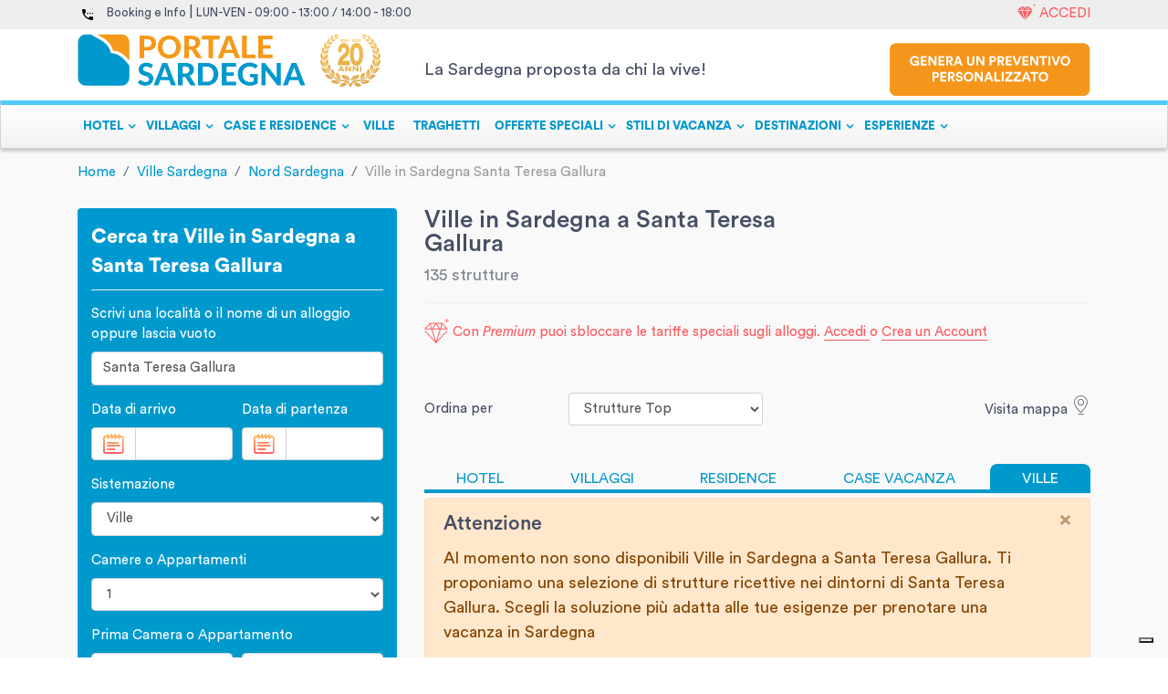

--- FILE ---
content_type: image/svg+xml
request_url: https://no-cache.hubspot.com/cta/default/333466/58198d69-3195-47b6-acb9-636ccba9c69d.png
body_size: 2098
content:
<?xml version="1.0" encoding="UTF-8"?>
<svg id="Livello_1" data-name="Livello 1" xmlns="http://www.w3.org/2000/svg" viewBox="0 0 212.05 55.76">
  <defs>
    <style>
      .cls-1 {
        fill: #fff;
      }

      .cls-2 {
        fill: #f4961c;
      }
    </style>
  </defs>
  <g id="Rectangle_21" data-name="Rectangle 21">
    <g>
      <rect class="cls-2" x=".72" y=".88" width="210" height="54" rx="6" ry="6"/>
      <path class="cls-2" d="M204.72,55.38H6.72c-3.58,0-6.5-2.92-6.5-6.5V6.88C.22,3.3,3.14.38,6.72.38h198c3.58,0,6.5,2.92,6.5,6.5v42c0,3.58-2.92,6.5-6.5,6.5ZM6.72,1.38C3.69,1.38,1.22,3.85,1.22,6.88v42c0,3.03,2.47,5.5,5.5,5.5h198c3.03,0,5.5-2.47,5.5-5.5V6.88c0-3.03-2.47-5.5-5.5-5.5H6.72Z"/>
    </g>
    <g>
      <path class="cls-2" d="M204.72,54.88H6.72c-3.31,0-6-2.69-6-6V6.88C.72,3.57,3.41.88,6.72.88h198c3.31,0,6,2.69,6,6v42c0,3.31-2.69,6-6,6ZM6.72,1.88C3.96,1.88,1.72,4.12,1.72,6.88h0v42c0,2.76,2.24,5,5,5h198c2.76,0,5-2.24,5-5V6.88c0-2.76-2.24-5-5-5H6.72Z"/>
      <path class="cls-2" d="M204.72,55.38H6.72c-3.58,0-6.5-2.92-6.5-6.5V6.88C.22,3.3,3.14.38,6.72.38h198c3.58,0,6.5,2.92,6.5,6.5v42c0,3.58-2.92,6.5-6.5,6.5ZM1.22,48.88c0,3.03,2.47,5.5,5.5,5.5h198c3.03,0,5.5-2.47,5.5-5.5V6.88v42c0,3.03-2.47,5.5-5.5,5.5H6.72c-3.03,0-5.5-2.47-5.5-5.5ZM6.72,2.38c-2.48,0-4.5,2.02-4.5,4.5v42c0,2.48,2.02,4.5,4.5,4.5h198c2.48,0,4.5-2.02,4.5-4.5V6.88c0-2.48-2.02-4.5-4.5-4.5H6.72Z"/>
    </g>
  </g>
  <g>
    <path class="cls-1" d="M30.97,23.73h-1.56l-.12-1.12c-.25.38-.62.7-1.12.95-.5.25-1.09.38-1.79.38-1.37,0-2.53-.47-3.49-1.4-.95-.93-1.43-2.18-1.43-3.72s.49-2.78,1.48-3.72c.99-.95,2.17-1.42,3.56-1.42,1.2,0,2.19.29,2.95.88.76.58,1.28,1.3,1.55,2.15l-1.83.65c-.15-.51-.45-.95-.9-1.33s-1.04-.56-1.77-.56c-.83,0-1.56.29-2.17.86-.62.57-.92,1.4-.92,2.49s.3,1.89.9,2.49c.6.59,1.34.89,2.22.89.82,0,1.44-.21,1.88-.62s.69-.85.76-1.3h-3.11v-1.67h4.92v5.13Z"/>
    <path class="cls-1" d="M39.07,23.73h-6.17v-9.85h6.17v1.81h-4.25v2.25h3.85v1.71h-3.85v2.28h4.25v1.81Z"/>
    <path class="cls-1" d="M49.4,23.73h-2.01l-4.47-6.99v6.99h-1.92v-9.85h2.39l4.1,6.52v-6.52h1.92v9.85Z"/>
    <path class="cls-1" d="M57.82,23.73h-6.17v-9.85h6.17v1.81h-4.25v2.25h3.85v1.71h-3.85v2.28h4.25v1.81Z"/>
    <path class="cls-1" d="M64.6,23.73l-1.93-3.79h-1v3.79h-1.93v-9.85h3.85c.95,0,1.7.29,2.28.86s.86,1.3.86,2.17c0,.69-.19,1.28-.56,1.77-.38.5-.89.84-1.54,1.02l2.11,4.03h-2.14ZM61.66,18.29h1.56c.48,0,.86-.12,1.13-.38s.41-.58.41-.99-.14-.75-.41-1c-.27-.25-.65-.38-1.13-.38h-1.56v2.74Z"/>
    <path class="cls-1" d="M75.07,23.73l-.82-2.25h-4l-.82,2.25h-2.03l3.78-9.85h2.22l3.75,9.85h-2.08ZM72.25,16.01l-1.36,3.72h2.72l-1.36-3.72Z"/>
    <path class="cls-1" d="M85.53,23.95c-1.09,0-2-.33-2.71-.98-.71-.65-1.07-1.56-1.07-2.73v-6.36h1.92v6.22c0,.64.16,1.13.49,1.47s.79.51,1.37.51,1.05-.17,1.38-.51.49-.83.49-1.47v-6.22h1.92v6.36c0,1.17-.36,2.08-1.07,2.73-.71.65-1.62.98-2.72.98Z"/>
    <path class="cls-1" d="M99.89,23.73h-2.01l-4.47-6.99v6.99h-1.92v-9.85h2.39l4.1,6.52v-6.52h1.92v9.85Z"/>
    <path class="cls-1" d="M109.25,20.02h-1.76v3.71h-1.92v-9.85h3.68c.96,0,1.74.29,2.34.86s.9,1.31.9,2.21-.3,1.63-.9,2.21c-.6.58-1.38.86-2.34.86ZM107.5,18.37h1.51c.47,0,.85-.13,1.12-.38.28-.25.42-.59.42-1.02s-.14-.78-.41-1.03-.65-.38-1.13-.38h-1.51v2.82Z"/>
    <path class="cls-1" d="M118.81,23.73l-1.93-3.79h-1v3.79h-1.93v-9.85h3.85c.95,0,1.7.29,2.28.86s.86,1.3.86,2.17c0,.69-.19,1.28-.56,1.77-.38.5-.89.84-1.54,1.02l2.11,4.03h-2.14ZM115.88,18.29h1.56c.48,0,.86-.12,1.13-.38s.41-.58.41-.99-.14-.75-.41-1c-.27-.25-.65-.38-1.13-.38h-1.56v2.74Z"/>
    <path class="cls-1" d="M128.8,23.73h-6.17v-9.85h6.17v1.81h-4.25v2.25h3.85v1.71h-3.85v2.28h4.25v1.81Z"/>
    <path class="cls-1" d="M134.44,21.2l2.57-7.32h2.03l-3.65,9.85h-1.97l-3.64-9.85h2.1l2.57,7.32Z"/>
    <path class="cls-1" d="M146.47,23.73h-6.17v-9.85h6.17v1.81h-4.25v2.25h3.85v1.71h-3.85v2.28h4.25v1.81Z"/>
    <path class="cls-1" d="M156.79,23.73h-2.01l-4.47-6.99v6.99h-1.92v-9.85h2.39l4.1,6.52v-6.52h1.92v9.85Z"/>
    <path class="cls-1" d="M166.3,15.7h-3.11v8.03h-1.93v-8.03h-3.11v-1.82h8.16v1.82Z"/>
    <path class="cls-1" d="M169.59,23.73h-1.95v-9.85h1.95v9.85Z"/>
    <path class="cls-1" d="M175.52,21.2l2.57-7.32h2.03l-3.65,9.85h-1.97l-3.64-9.85h2.1l2.57,7.32Z"/>
    <path class="cls-1" d="M180.45,18.81c0-1.54.5-2.78,1.49-3.72.99-.95,2.18-1.42,3.57-1.42s2.59.47,3.58,1.42c.99.94,1.49,2.19,1.49,3.72s-.5,2.76-1.49,3.71c-.99.95-2.19,1.42-3.58,1.42s-2.58-.47-3.57-1.42c-.99-.94-1.49-2.18-1.49-3.71ZM183.36,16.38c-.61.57-.92,1.38-.92,2.42s.31,1.86.92,2.42,1.33.85,2.15.85,1.56-.29,2.17-.85.92-1.38.92-2.42-.31-1.85-.92-2.42c-.61-.57-1.33-.85-2.17-.85s-1.54.28-2.15.85Z"/>
    <path class="cls-1" d="M48.91,36.69h-1.76v3.71h-1.92v-9.85h3.68c.96,0,1.74.29,2.34.86s.9,1.31.9,2.21-.3,1.63-.9,2.21c-.6.58-1.38.86-2.34.86ZM47.16,35.04h1.51c.47,0,.85-.13,1.12-.38.28-.25.42-.59.42-1.02s-.14-.78-.41-1.03-.65-.38-1.13-.38h-1.51v2.82Z"/>
    <path class="cls-1" d="M59.77,40.4h-6.17v-9.85h6.17v1.81h-4.25v2.25h3.85v1.71h-3.85v2.28h4.25v1.81Z"/>
    <path class="cls-1" d="M66.56,40.4l-1.93-3.79h-1v3.79h-1.93v-9.85h3.85c.95,0,1.7.29,2.28.86s.86,1.3.86,2.17c0,.69-.19,1.28-.56,1.77-.38.5-.89.84-1.54,1.02l2.11,4.03h-2.14ZM63.62,34.96h1.56c.48,0,.86-.12,1.13-.38s.41-.58.41-.99-.14-.75-.41-1c-.27-.25-.65-.38-1.13-.38h-1.56v2.74Z"/>
    <path class="cls-1" d="M77,32.9l-1.72.53c-.07-.35-.24-.67-.53-.96-.29-.29-.71-.43-1.26-.43-.45,0-.82.12-1.11.37-.29.25-.43.54-.43.88,0,.6.36.97,1.07,1.11l1.38.26c.87.17,1.55.51,2.03,1.04.48.53.72,1.15.72,1.86,0,.81-.32,1.53-.97,2.13-.64.61-1.51.91-2.59.91-.62,0-1.18-.09-1.68-.28-.5-.19-.9-.43-1.21-.74s-.54-.64-.72-.99c-.17-.35-.28-.71-.31-1.08l1.78-.47c.05.53.25.97.62,1.32s.88.53,1.54.53c.5,0,.89-.11,1.17-.33s.42-.51.42-.88c0-.29-.1-.54-.31-.74-.21-.21-.5-.35-.88-.42l-1.38-.28c-.8-.17-1.43-.5-1.89-.99s-.69-1.1-.69-1.83c0-.87.34-1.6,1.01-2.2.67-.59,1.48-.89,2.42-.89.56,0,1.07.08,1.51.24.44.16.8.37,1.07.63s.48.54.62.81c.15.28.25.57.32.88Z"/>
    <path class="cls-1" d="M78.16,35.49c0-1.54.5-2.78,1.49-3.72.99-.95,2.18-1.42,3.57-1.42s2.59.47,3.58,1.42c.99.94,1.49,2.19,1.49,3.72s-.5,2.76-1.49,3.71c-.99.95-2.19,1.42-3.58,1.42s-2.58-.47-3.57-1.42c-.99-.94-1.49-2.18-1.49-3.71ZM81.06,33.05c-.61.57-.92,1.38-.92,2.42s.31,1.86.92,2.42,1.33.85,2.15.85,1.56-.29,2.17-.85.92-1.38.92-2.42-.31-1.85-.92-2.42c-.61-.57-1.33-.85-2.17-.85s-1.54.28-2.15.85Z"/>
    <path class="cls-1" d="M98.36,40.4h-2.01l-4.47-6.99v6.99h-1.92v-9.85h2.39l4.1,6.52v-6.52h1.92v9.85Z"/>
    <path class="cls-1" d="M107.29,40.4l-.82-2.25h-4l-.82,2.25h-2.03l3.78-9.85h2.22l3.75,9.85h-2.08ZM104.47,32.68l-1.36,3.72h2.72l-1.36-3.72Z"/>
    <path class="cls-1" d="M116.95,40.4h-6.31v-9.85h1.92v8.02h4.39v1.83Z"/>
    <path class="cls-1" d="M120.36,40.4h-1.95v-9.85h1.95v9.85Z"/>
    <path class="cls-1" d="M129.78,40.4h-7.75v-1.86l5.13-6.17h-4.95v-1.82h7.5v1.79l-5.21,6.22h5.28v1.83Z"/>
    <path class="cls-1" d="M138.68,40.4h-7.75v-1.86l5.13-6.17h-4.95v-1.82h7.5v1.79l-5.21,6.22h5.28v1.83Z"/>
    <path class="cls-1" d="M147.08,40.4l-.82-2.25h-4l-.82,2.25h-2.03l3.78-9.85h2.22l3.75,9.85h-2.08ZM144.26,32.68l-1.36,3.72h2.72l-1.36-3.72Z"/>
    <path class="cls-1" d="M156.78,32.37h-3.11v8.03h-1.93v-8.03h-3.11v-1.82h8.16v1.82Z"/>
    <path class="cls-1" d="M157.28,35.49c0-1.54.5-2.78,1.49-3.72.99-.95,2.18-1.42,3.57-1.42s2.59.47,3.58,1.42c.99.94,1.49,2.19,1.49,3.72s-.5,2.76-1.49,3.71c-.99.95-2.19,1.42-3.58,1.42s-2.58-.47-3.57-1.42c-.99-.94-1.49-2.18-1.49-3.71ZM160.18,33.05c-.61.57-.92,1.38-.92,2.42s.31,1.86.92,2.42,1.33.85,2.15.85,1.56-.29,2.17-.85.92-1.38.92-2.42-.31-1.85-.92-2.42c-.61-.57-1.33-.85-2.17-.85s-1.54.28-2.15.85Z"/>
  </g>
</svg>